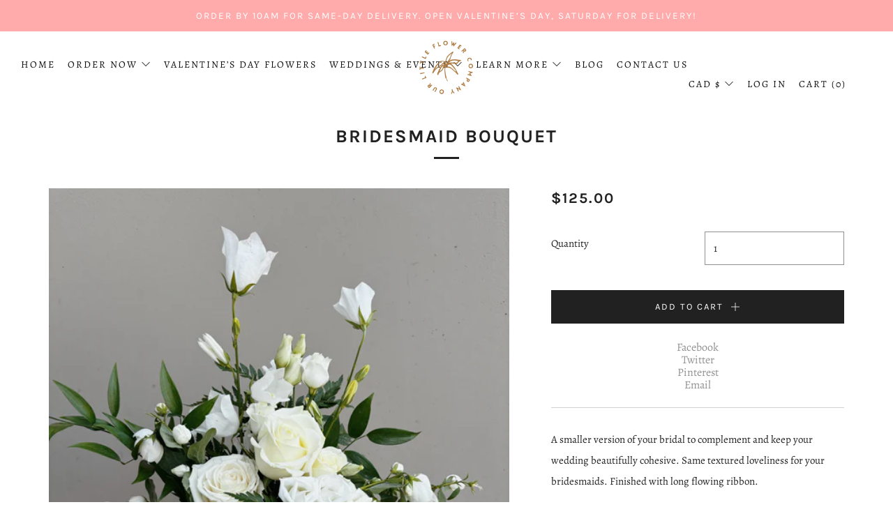

--- FILE ---
content_type: text/javascript;charset=utf-8
request_url: https://assets.cloudlift.app/api/assets/upload.js?shop=our-little-flower-company.myshopify.com
body_size: 4325
content:
window.Cloudlift = window.Cloudlift || {};window.Cloudlift.upload = { config: {"app":"upload","shop":"our-little-flower-company.myshopify.com","url":"https://olfco.ca","api":"https://api.cloudlift.app","assets":"https://cdn.jsdelivr.net/gh/cloudlift-app/cdn@0.14.29","mode":"prod","currencyFormats":{"moneyFormat":"${{amount}}","moneyWithCurrencyFormat":"${{amount}} CAD"},"resources":["https://cdn.jsdelivr.net/gh/cloudlift-app/cdn@0.14.29/static/app-upload.css","https://cdn.jsdelivr.net/gh/cloudlift-app/cdn@0.14.29/static/app-upload.js"],"locale":"en","i18n":{"upload.config.image.editor.color.exposure":"Exposure","upload.config.file.load.error":"Error during load","upload.config.file.size.notavailable":"Size not available","upload.config.error.required":"Please upload a file","upload.config.image.editor.crop.rotate.right":"Rotate right","upload.config.file.button.undo":"Undo","upload.config.error.fileCountMin":"Please upload at least {min} file(s)","upload.config.image.resolution.expected.min":"Minimum resolution is {minResolution}","upload.config.file.upload.error.revert":"Error during revert","upload.config.image.size.tobig":"Image is too big","upload.config.image.editor.resize.height":"Height","upload.config.error.inapp":"Upload error","upload.config.image.editor.crop.aspect.ratio":"Aspect ratio","upload.config.image.editor.button.cancel":"Cancel","upload.config.image.editor.status.error":"Error loading image…","upload.config.file.button.retry":"Retry","upload.config.error.fileCountMax":"Please upload at most {max} file(s)","upload.config.image.editor.util.markup.text":"Text","upload.config.image.ratio.expected":"Expected image ratio {ratio}","upload.config.file.button.remove":"Remove","upload.config.image.resolution.expected.max":"Maximum resolution is {maxResolution}","upload.config.error.inapp.facebook":"Please open the page outside of Facebook","upload.config.image.editor.util.markup.size":"Size","upload.config.image.size.expected.max":"Maximum size is {maxWidth} × {maxHeight}","upload.config.image.editor.util.markup.select":"Select","upload.config.file.uploading":"Uploading","upload.config.image.editor.resize.width":"Width","upload.config.image.editor.crop.flip.horizontal":"Flip horizontal","upload.config.file.link":"\uD83D\uDD17","upload.config.image.editor.status.loading":"Loading image…","upload.config.error.filePagesMin":"Please upload documents with at least {min} pages","upload.config.image.editor.status.processing":"Processing image…","upload.config.file.loading":"Loading","upload.config.file.upload.canceled":"Upload cancelled","upload.config.file.upload.cancel":"tap to cancel","upload.config.image.editor.crop.rotate.left":"Rotate left","upload.config.file.type.notallowed":"File type not allowed","upload.config.file.type.expected":"Expects {lastType}","upload.config.image.editor.util.markup":"Markup","upload.config.file.button.cancel":"Cancel","upload.config.image.editor.status.waiting":"Waiting for image…","upload.config.file.upload.retry":"tap to retry","upload.config.image.editor.resize.apply":"Apply","upload.config.image.editor.color.contrast":"Contrast","upload.config.file.size.tobig":"File is too large","upload.config.dragdrop":"Drag & Drop your files or <u>Browse</u>","upload.config.file.upload.undo":"tap to undo","upload.config.image.editor.color.saturation":"Saturation","upload.config.error.filePagesMax":"Please upload documents with at most {max} pages","upload.config.file.button.upload":"Upload","upload.config.file.size.waiting":"Waiting for size","upload.config.image.editor.util.color":"Colors","upload.config.error.inputs":"Please fill in all required input fields","upload.config.image.editor.util.markup.circle":"Circle","upload.config.image.type.notsupported":"Image type not supported","upload.config.image.editor.crop.flip.vertical":"Flip vertical","upload.config.image.size.expected.min":"Minimum size is {minWidth} × {minHeight}","upload.config.image.editor.button.reset":"Reset","upload.config.image.ratio.invalid":"Image ratio does not match","upload.config.error.ready":"Please wait for the upload to complete","upload.config.image.editor.crop.zoom":"Zoom","upload.config.file.upload.error.remove":"Error during remove","upload.config.image.editor.util.markup.remove":"Remove","upload.config.image.resolution.max":"Image resolution too high","upload.config.image.editor.util.crop":"Crop","upload.config.image.editor.color.brightness":"Brightness","upload.config.error.fileConvert":"File conversion failed","upload.config.image.editor.util.markup.draw":"Draw","upload.config.image.editor.util.resize":"Resize","upload.config.file.upload.error":"Error during upload","upload.config.image.editor.util.filter":"Filter","upload.config.file.upload.complete":"Upload complete","upload.config.error.inapp.instagram":"Please open the page outside of Instagram","upload.config.image.editor.util.markup.arrow":"Arrow","upload.config.file.size.max":"Maximum file size is {filesize}","upload.config.image.resolution.min":"Image resolution is too low","upload.config.image.editor.util.markup.square":"Square","upload.config.image.size.tosmall":"Image is too small","upload.config.file.button.abort":"Abort","upload.config.image.editor.button.confirm":"Upload"},"level":2,"version":"0.14.29","setup":true,"fields":[{"uuid":"clx3ago6ycpt","required":false,"hidden":false,"field":"upload","propertyTransform":true,"fieldProperty":"properties","fieldId":"_cl-upload","fieldThumbnail":"thumbnail","fieldThumbnailPreview":true,"className":"","label":"Attach Inspo Photos (3 Max.)","text":"","selector":"","conditionMode":2,"conditions":[{"field":"product","operator":"equals","value":"","objects":[{"id":"2390337093709","title":"Archway Flowers","handle":null},{"id":"2390337126477","title":"Archway Garland","handle":null},{"id":"2390337192013","title":"Boutonniere","handle":null},{"id":"2390337224781","title":"Bridal Bouquet","handle":null},{"id":"2390337290317","title":"Bridesmaid Bouquet","handle":null},{"id":"2390337486925","title":"Ceremony Flowers","handle":null},{"id":"2390338601037","title":"Corsage","handle":null},{"id":"2390337454157","title":"Floral Arrangements","handle":null},{"id":"2390337683533","title":"Flower Crown","handle":null},{"id":"2390337716301","title":"Flower Girl Bouquet","handle":null},{"id":"2390337323085","title":"Loose Floral Stems","handle":null},{"id":"2390337814605","title":"Table Garlands","handle":null},{"id":"6623136743501","title":"Floor Piece","handle":null},{"id":"7614005182703","title":"Bud Vase Arrangement","handle":"bud-vase-arrangement"}],"tags":null},{"field":"product","operator":"equals","value":"","objects":[{"id":"7581928620271","title":"Ceremony Arrangements","handle":"ceremony-arrangements"},{"id":"7614005608687","title":"Cocktail Arrangement","handle":"cocktail-arrangement"},{"id":"7614005182703","title":"Bud Vase Arrangement","handle":"bud-vase-arrangement"},{"id":"2407204552781","title":"Casket Spray","handle":"casket-spray"},{"id":"7916579946735","title":"Large Alter Arrangement","handle":"large-memorial-arrangement"},{"id":"7916575686895","title":"Memorial Centerpiece","handle":"memorial-centerpiece"},{"id":"7916572934383","title":"Small Memorial Vase","handle":"small-memorial-vase"},{"id":"2390337781837","title":"Standing Wreath","handle":"standing-floral-spray"},{"id":"8662521544943","title":"Custom Bouquet","handle":"custom-flower-arrangement"}],"tags":null}],"styles":{"file-grid":"0","font-family":"-apple-system, BlinkMacSystemFont, 'Segoe UI', Roboto,\nHelvetica, Arial, sans-serif, 'Apple Color Emoji', 'Segoe UI Emoji',\n'Segoe UI Symbol'","input-order":"top","label-color":"#555","file-counter":"0","input-margin":"10.0px","buttons-color":"#fff","label-font-size":"16.0px","label-color-drop":"#555","area-border-radius":"5.0px","file-border-radius":"5.0px","label-font-size-drop":"16.0px","area-background-color":"#eee","file-background-color":"#555","buttons-background-color":"rgba(0,0,0,0.5)","upload-error-background-color":"#FF0000","upload-success-background-color":"#008000"},"theme":"default","css":"#clx3ago6ycpt .cl-hide{display:none!important}#clx3ago6ycpt .cl-upload--label{color:#555;font-size:16px;display:block}#clx3ago6ycpt .cl-upload--input-field{margin-bottom:10px}#clx3ago6ycpt .cl-upload--input{width:100%;box-sizing:border-box;padding:10px 18px;margin:0;border:1px solid #eee;border-radius:5px}#clx3ago6ycpt input[type=checkbox].cl-upload--input,#clx3ago6ycpt input[type=radio].cl-upload--input{width:1.2em;cursor:pointer}#clx3ago6ycpt input[type=radio].cl-upload--input{vertical-align:middle;margin-right:10px}#clx3ago6ycpt input[type=color].cl-upload--input{width:40px;height:40px;cursor:pointer;padding:0;border:0}#clx3ago6ycpt input[type=radio]+.cl-upload-color-rect{margin-right:10px;margin-bottom:10px}#clx3ago6ycpt input[type=radio]:checked+.cl-upload-color-rect{border:2px solid #404040}#clx3ago6ycpt .cl-upload-color-rect{width:30px;height:30px;display:inline-block;vertical-align:middle;border-radius:3px}#clx3ago6ycpt .cl-upload--invalid{border-color:#e60000}#clx3ago6ycpt .cl-upload--errors{overflow:hidden;transition:max-height 2s ease-out;max-height:0}#clx3ago6ycpt .cl-upload--errors.open{max-height:400px}#clx3ago6ycpt .cl-upload--error{text-align:center;font-size:14px;cursor:pointer;position:relative;opacity:1;font-family:-apple-system,BlinkMacSystemFont,'Segoe UI',Roboto,Helvetica,Arial,sans-serif,'Apple Color Emoji','Segoe UI Emoji','Segoe UI Symbol';box-sizing:border-box;color:#fff;background-color:#f00;padding:.3rem .7rem;margin-bottom:.7rem;border:1px solid transparent;border-color:#e60000;border-radius:5px}#clx3ago6ycpt .cl-upload--error:after{content:'x';position:absolute;right:1rem;top:.25rem}#clx3ago6ycpt .cl-upload--error.dismissed{opacity:0;transition:opacity .3s ease-out}#clx3ago6ycpt .filepond--root{font-family:-apple-system,BlinkMacSystemFont,'Segoe UI',Roboto,Helvetica,Arial,sans-serif,'Apple Color Emoji','Segoe UI Emoji','Segoe UI Symbol'}#clx3ago6ycpt .filepond--file-action-button{cursor:pointer;min-height:auto!important;height:1.625em}#clx3ago6ycpt .filepond--drop-label{color:#555}#clx3ago6ycpt .filepond--drop-label label{cursor:pointer;width:auto!important;height:auto!important;position:relative!important;color:#555!important;font-size:16px!important}#clx3ago6ycpt .filepond--drop-label u{cursor:pointer;text-decoration-color:#555}#clx3ago6ycpt .filepond--label-action{text-decoration-color:#555}#clx3ago6ycpt .filepond--panel-root{background-color:#eee}#clx3ago6ycpt .filepond--panel-root{border-radius:5px}#clx3ago6ycpt .filepond--item-panel,#clx3ago6ycpt .filepond--file-poster-wrapper,#clx3ago6ycpt .filepond--image-preview-wrapper{border-radius:5px}#clx3ago6ycpt .filepond--item-panel{background-color:#555}#clx3ago6ycpt .filepond--drip-blob{background-color:#999}#clx3ago6ycpt .filepond--file-action-button{background-color:rgba(0,0,0,0.5)}#clx3ago6ycpt .filepond--file-action-button{color:#fff}#clx3ago6ycpt .filepond--file-action-button:hover,#clx3ago6ycpt .filepond--file-action-button:focus{box-shadow:0 0 0 .125em #fff}#clx3ago6ycpt .filepond--file{color:#fff}#clx3ago6ycpt [data-filepond-item-state*='error'] .filepond--item-panel,#clx3ago6ycpt [data-filepond-item-state*='invalid'] .filepond--item-panel{background-color:#f00}#clx3ago6ycpt [data-filepond-item-state*='invalid'] .filepond--file{color:#fff}#clx3ago6ycpt [data-filepond-item-state='processing-complete'] .filepond--item-panel{background-color:#008000}#clx3ago6ycpt [data-filepond-item-state='processing-complete'] .filepond--file{color:#fff}#clx3ago6ycpt .filepond--image-preview-overlay-idle{color:rgba(34,34,34,0.8)}#clx3ago6ycpt .filepond--image-preview{background-color:#555}#clx3ago6ycpt .filepond--image-preview-overlay-success{color:#008000}#clx3ago6ycpt .filepond--image-preview-overlay-failure{color:#f00}","fileMimeTypes":[],"fileMimeTypesValidate":false,"fileSizeMaxPlan":50,"fileMultiple":true,"fileCountMin":0,"fileCountMax":3,"fileCounter":false,"fileQuantity":false,"fileFetch":false,"fileSubmitRemove":true,"fileSubmitClear":false,"fileName":false,"fileGrid":false,"imagePreview":false,"imageSizeValidate":false,"imageThumbnail":false,"imageThumbnailWidth":500,"imageThumbnailHeight":500,"convert":false,"convertInfo":false,"convertInfoPagesQuantity":false,"convertInfoLengthQuantity":false,"pdfMultiPage":false,"pdfTransparent":false,"serverTransform":false,"imageOriginal":false,"imageEditor":false,"imageEditorOpen":true,"imageEditorCropRestrict":false,"imageEditorCropRatios":[{"label":"Free","value":""},{"label":"Portrait","value":"3:2"},{"label":"Square","value":"1:1"},{"label":"Landscape","value":"4:3"}],"imageEditorUtils":[],"imageEditorPintura":false,"inputFields":[],"variantConfigs":[],"variantConfig":false}],"extensions":""}};loadjs=function(){var a=function(){},c={},u={},f={};function o(e,n){if(e){var t=f[e];if(u[e]=n,t)for(;t.length;)t[0](e,n),t.splice(0,1)}}function l(e,n){e.call&&(e={success:e}),n.length?(e.error||a)(n):(e.success||a)(e)}function h(t,r,s,i){var c,o,e=document,n=s.async,u=(s.numRetries||0)+1,f=s.before||a,l=t.replace(/^(css|img)!/,"");i=i||0,/(^css!|\.css$)/.test(t)?((o=e.createElement("link")).rel="stylesheet",o.href=l,(c="hideFocus"in o)&&o.relList&&(c=0,o.rel="preload",o.as="style")):/(^img!|\.(png|gif|jpg|svg)$)/.test(t)?(o=e.createElement("img")).src=l:((o=e.createElement("script")).src=t,o.async=void 0===n||n),!(o.onload=o.onerror=o.onbeforeload=function(e){var n=e.type[0];if(c)try{o.sheet.cssText.length||(n="e")}catch(e){18!=e.code&&(n="e")}if("e"==n){if((i+=1)<u)return h(t,r,s,i)}else if("preload"==o.rel&&"style"==o.as)return o.rel="stylesheet";r(t,n,e.defaultPrevented)})!==f(t,o)&&e.head.appendChild(o)}function t(e,n,t){var r,s;if(n&&n.trim&&(r=n),s=(r?t:n)||{},r){if(r in c)throw"LoadJS";c[r]=!0}function i(n,t){!function(e,r,n){var t,s,i=(e=e.push?e:[e]).length,c=i,o=[];for(t=function(e,n,t){if("e"==n&&o.push(e),"b"==n){if(!t)return;o.push(e)}--i||r(o)},s=0;s<c;s++)h(e[s],t,n)}(e,function(e){l(s,e),n&&l({success:n,error:t},e),o(r,e)},s)}if(s.returnPromise)return new Promise(i);i()}return t.ready=function(e,n){return function(e,t){e=e.push?e:[e];var n,r,s,i=[],c=e.length,o=c;for(n=function(e,n){n.length&&i.push(e),--o||t(i)};c--;)r=e[c],(s=u[r])?n(r,s):(f[r]=f[r]||[]).push(n)}(e,function(e){l(n,e)}),t},t.done=function(e){o(e,[])},t.reset=function(){c={},u={},f={}},t.isDefined=function(e){return e in c},t}();!function(e){loadjs(e.resources,"assets",{success:function(){var n,t="cloudlift."+e.app+".ready";"function"==typeof Event?n=new Event(t):(n=document.createEvent("Event")).initEvent(t,!0,!0),window.dispatchEvent(n)},error:function(e){console.error("failed to load assets",e)}})}(window.Cloudlift.upload.config);

--- FILE ---
content_type: text/javascript
request_url: https://olfco.ca/cdn/shop/t/24/assets/giftship-date-ttl.js?v=40615055169218871752085858
body_size: 2
content:
(()=>{const CONFIG={inputName:"attributes[Delivery Date]",storageKey:"gs_date_ttl",ttlMinutes:1,maxRetries:5,retryInterval:1e3},Utils={getElementByName:name=>document.querySelector(`input[name="${name}"]`),setCookie:(key,value,minutes)=>{try{const expiry=new Date;expiry.setTime(expiry.getTime()+minutes*60*1e3),document.cookie=`${key}=${value}; expires=${expiry.toUTCString()}; path=/`}catch(error){console.error(`Failed to set cookie: ${error}`)}},getCookie:key=>{try{const cookies=document.cookie.split("; ");for(const cookie of cookies){const[cookieKey,cookieValue]=cookie.split("=");if(cookieKey===key)return cookieValue}return null}catch(error){return console.error(`Failed to get cookie: ${error}`),null}},removeCookie:key=>{try{document.cookie=`${key}=; expires=Thu, 01 Jan 1970 00:00:00 UTC; path=/;`}catch(error){console.error(`Failed to remove cookie: ${error}`)}}},MODULE={datepickerInput:null,init:function(retries=CONFIG.maxRetries){if(this.datepickerInput=Utils.getElementByName(CONFIG.inputName),!this.datepickerInput&&retries>0){console.warn(`Datepicker input not found. Retrying... (${retries} retries left)`),setTimeout(()=>this.init(retries-1),CONFIG.retryInterval);return}if(!this.datepickerInput){console.error("Failed to initialize module. Datepicker input not found.");return}this.cleanEventListeners(),this.observeInputChange(),this.checkAndClearInput()},cleanEventListeners:function(){this.datepickerInput&&this.datepickerInput.removeEventListener("change",this.onDateChange.bind(this))},observeInputChange:function(){this.datepickerInput&&(this.datepickerInput.addEventListener("change",this.onDateChange.bind(this)),console.log("Event listener attached to datepicker input."))},onDateChange:function(){console.log("Datepicker value changed. Setting cookie..."),Utils.setCookie(CONFIG.storageKey,!0,CONFIG.ttlMinutes)},checkAndClearInput:function(){!Utils.getCookie(CONFIG.storageKey)&&this.datepickerInput&&this.datepickerInput.value&&(console.log("No valid cookie found. Clearing datepicker input..."),this.clearInput())},clearInput:function(){this.datepickerInput&&(this.datepickerInput.value="",console.log("Datepicker input cleared."))}},initializeModuleOnEvent=()=>MODULE.init();document.addEventListener("giftship.loaded",initializeModuleOnEvent),document.addEventListener("giftship.drawer-cart.opened",initializeModuleOnEvent)})();
//# sourceMappingURL=/cdn/shop/t/24/assets/giftship-date-ttl.js.map?v=40615055169218871752085858


--- FILE ---
content_type: text/javascript
request_url: https://olfco.ca/cdn/shop/t/24/assets/custom.js?v=152733329445290166911752085674
body_size: -725
content:
//# sourceMappingURL=/cdn/shop/t/24/assets/custom.js.map?v=152733329445290166911752085674
